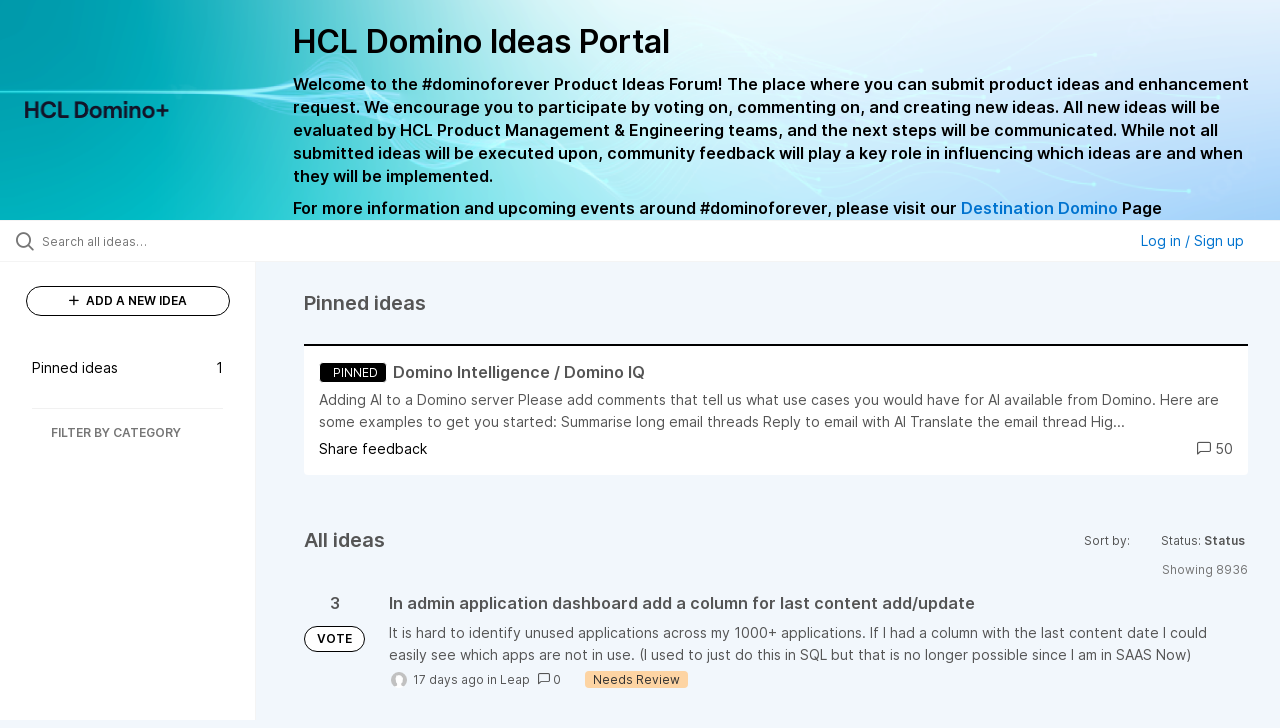

--- FILE ---
content_type: text/html; charset=utf-8
request_url: https://domino-ideas.hcltechsw.com/ideas/?page=5&sort=498&status=6942525005202931653
body_size: 12400
content:
<!DOCTYPE html>
<html lang="en">
  <head>
      <script>
        window.overrideAssetHost = "https://domino-ideas.hcltechsw.com/assets/";
      </script>
    <meta http-equiv="X-UA-Compatible" content="IE=edge" />
    <meta http-equiv="Content-Type" content="text/html charset=UTF-8" />
    <meta name="publishing" content="true">
    <title>HCL Domino Ideas Portal</title>

    <script>
//<![CDATA[

      window.ahaLoaded = false;
      window.isIdeaPortal = true;
      window.portalAssets = {"js":["/assets/runtime-v2-e9a911642944e35e01c1c061adb13dcf.js","/assets/vendor-v2-293da6da4776292faeaa6dd52cfcbc6e.js","/assets/idea_portals_new-v2-8f6fe15451be4f087d88cf850fd1f528.js","/assets/idea_portals_new-v2-1d64fba512af79b64801c7b39ca3005b.css"]};

//]]>
</script>
      <script>
    window.sentryRelease = window.sentryRelease || "f952ed20eb";
  </script>



      <link rel="stylesheet" href="https://domino-ideas.hcltechsw.com/assets/idea_portals_new-v2-1d64fba512af79b64801c7b39ca3005b.css" data-turbolinks-track="true" media="all" />
    <script src="https://domino-ideas.hcltechsw.com/assets/runtime-v2-e9a911642944e35e01c1c061adb13dcf.js" data-turbolinks-track="true"></script>
    <script src="https://domino-ideas.hcltechsw.com/assets/vendor-v2-293da6da4776292faeaa6dd52cfcbc6e.js" data-turbolinks-track="true"></script>
      <script src="https://domino-ideas.hcltechsw.com/assets/idea_portals_new-v2-8f6fe15451be4f087d88cf850fd1f528.js" data-turbolinks-track="true"></script>
    <meta name="csrf-param" content="authenticity_token" />
<meta name="csrf-token" content="3ElV0IQLEMf0slKYCc9in-Zbd4pVhuOe4UIXSAF5yWS3T90i9Ur4-2QmX1rEYdzNQfhIEXNzBMLzyD99WmfcsQ" />
    <meta name="viewport" content="width=device-width, initial-scale=1" />
    <meta name="locale" content="en" />
    <meta name="portal-token" content="ecfb1a6819a4beae12a84bcac82db543" />
    <meta name="idea-portal-id" content="6561890435916323192" />


      <link rel="canonical" href="https://domino-ideas.hcltechsw.com/">
          <link rel="icon" href="https://domino-ideas.hcltechsw.com/portal-favicon.png?1675541798&amp;size=thumb16" />

      <style>
                :root {
          --accent-color: #0073cf;
          --accent-color-05: #0073cf0D;
          --accent-color-15: #0073cf26;
          --accent-color-80: #0073cfCC;
        }

      </style>
  </head>
  <body class="ideas-portal public">
    
    <style>
  .portal-aha-header--full {
   background-image: url("https://www.hcl-software.com/wps/wcm/connect/fa616d39-5f50-48a8-be34-695285aa2145/submit-idea.png?MOD=AJPERES&CACHEID=ROOTWORKSPACE-fa616d39-5f50-48a8-be34-695285aa2145-pv4US17");
   background-size: cover;       /* Ensures full coverage */
   background-repeat: no-repeat; /* Prevent tiling */
   background-position: center;  /* Keeps image centered */
   padding: 1px 0px 0px 0px;
}

.portal-aha-header .titles {
   max-width: 80%;
   padding: 0px 20px 0px 100px;
   color: #000000;
}

.portal-aha-header .title {
   font-size: 2rem;
   font-weight: 700;
   margin: 0px;
   color: #000;
   padding: 20px 0px 10px 0px;
}

.ideas-portal .aha-editor-field-subtitle p {
   color: #000;
   font-size: 15px;
   font-weight: 200;
   line-height: 22px;
   /* padding: 0px 60px; */
   /* padding:0%,40%,0%,0%; */
}

.aha-editor-field .h6-child, 
.aha-editor-field h6, 
.aha-editor-popup .h6-child, 
.aha-editor-popup h6 {
   /* Used for Notices */
   max-width: 100%;
   text-align: center;
   margin: 0px; /* Remove default margin */
   background-color: black;    
   color: #000;
   font-size: 16px;
   font-weight: 800;
   line-height: 20px;
}

.aha-editor-field h6 a {
   /* If notice has hyperlinks, make them white + underlined */
   color: #fff;
   text-decoration-line: underline;
   text-decoration-style: solid;  
}

.column-with-sidebar {
   /* Accent colors updated to match theme */
   --accent-color: #000000;  /* Vote button outline & text, Home button, comments link, Add New Idea button */
   --accent-color-05: #eff0f5; /* Ideas background, topic button background, comment box, idea page background */
   --accent-color-15: #eff0f5; /* Hover over vote button, hover over add comment box */
   --accent-color-80: #2ec0cb; /* Hover over voted button, hover over Add New Idea button */
--accent-color-81: #2ec0cb !important;
}
/*======== update css for button ==========*/
.btn.btn-outline.btn-vote:active, .btn.btn-outline.btn-vote:hover{
background-color: #2ec0cb;
color:#fff;
}
.btn.btn-outline.btn-vote:hover{
color:#fff;
}

.idea-form .btn-primary {
   display: block;
   font-weight: 700;
   outline: none;
   border: 1px solid #000;
   color: #000;
   background-color: #fff;
}
.idea-form .btn-primary:hover{
background-color: #2ec0cb;
color:#fff;
}

.portal-sidebar .add-idea-button {
   background-color: #ffffff;
   color: #000;
   border: 1px solid #000;
}
.portal-sidebar .add-idea-button:hover{
background-color: #2ec0cb !important;
color:#fff;
}


.filters a {
  color: #000;
}

.btn.btn-primary.btn-vote.voted {
    background-color: var(--accent-color);
}
.btn.btn-primary.btn-vote.voted:hover {	
background-color: var(--accent-color-81)  !important;
 color: #fff;
}

</style>

  <div class="skip-to-main-content">
    <a href="#main-content">Skip to Main Content</a>
  </div>


      <header class="portal-aha-header portal-aha-header--full">
        <a class="logo" href="/ideas">
          <img alt="HCL Domino Ideas Portal Logo" src="https://domino-ideas.hcltechsw.com/logo.png?i=1758023558" />
</a>        <div class="titles">
          <div class="title">
            HCL Domino Ideas Portal
          </div>
            <div class="aha-editor-field aha-editor-field-subtitle">
              <p><b style="font-size:16px">Welcome to the #dominoforever Product Ideas Forum! The place where you can submit product ideas and enhancement request. We encourage you to participate by voting on, commenting on, and creating new ideas. All new ideas will be evaluated by HCL Product Management &amp; Engineering teams, and the next steps will be communicated. While not all submitted ideas will be executed upon, community feedback will play a key role in influencing which ideas are and when they will be implemented.</b></p><p><b style="font-size:16px">For more information and upcoming events around #dominoforever, please visit our </b><a href="https://www.hcltechsw.com/wps/portal/hclsw-home/!ut/p/z1/04_Sj9CPykssy0xPLMnMz0vMAfIjo8zi_QO8nQ0MnQ0C3M3CDAwCHT1cDP19DI0tLE31wwkpiAJKG-AAjgZA_VFgJXATLByDXIAmeLpbBvu6GxmYmEIV4DGjIDfCINNRUREA-aS4rg!!/?1dmy&amp;urile=wcm%3apath%3a/wps/wcm/connect/hcl+software+content/products/domino/home"><b style="font-size:16px">Destination Domino</b></a><b style="font-size:16px"> Page</b></p>
            </div>
        </div>
    </header>


  <div class="search-bar">
    <div class="search-bar__search">
  <form class="idea-search-form" action="/ideas/search" accept-charset="UTF-8" method="get">
    <div class="search-field">
      <i class="aha-icon aha-icon-search"></i>
      <input type="text" name="query" id="query" class="search-query" placeholder="Search all ideas…" aria-label="Search all ideas…" />
      <input type="hidden" name="sort" id="sort" value="498" autocomplete="off" />
      
      
      <a class="aha-icon aha-icon-close clear-button hide" aria-label="Clear filter" href="/ideas?sort=498&amp;status=6942525005202931653"></a>
    </div>
</form></div>

<script>
//<![CDATA[

  (function() {
    function setSearchPlaceholderText() {
      if ($(window).width() < 500)
        $('.search-query').attr('placeholder', '');
      else
        $('.search-query').attr('placeholder', ("Search all ideas…"));
    }

    $(window).on('resize', () => {
      setSearchPlaceholderText();
    });

    setSearchPlaceholderText();
  })();

//]]>
</script>
      <div class="signup-link user-menu">
      <a class="login-link dropdown-with-caret" role="button" aria-expanded="false" href="/portal_session/new">
        Log in / Sign up
        <i class="fa-solid fa-sort-down"></i>
</a>

    <div class="login-popover popover portal-user">
      <!-- Alerts in this file are used for the app and portals, they must not use the aha-alert web component -->



<div class="email-popover ">
  <div class="arrow tooltip-arrow"></div>
  <form class="form-horizontal" action="/auth/redirect_to_auth" accept-charset="UTF-8" data-remote="true" method="post"><input type="hidden" name="authenticity_token" value="cX2UG1zVKKooXlzjHu6N8wfRROrpz2Hcib3orw0bQpZNVpb5fkXtr4coN64_ZtCNNae1d-QNacWyAEtvOof83Q" autocomplete="off" />
    <h3>Please enter your email address</h3>
    <div class="control-group">
        <label class="control-label" aria-label="Please enter your email address" for="email"></label>
      <div class="controls">
        <input type="text" name="sessions[email]" id="email" placeholder="Enter email (name@example.com)" autocomplete="off" class="input-block-level" autofocus="autofocus" aria-required="true" />
      </div>
    </div>
    <div class="extra-fields"></div>

    <div class="control-group">
      <div class="controls">
        <input type="submit" name="commit" value="Next" class="btn btn-outline btn-primary pull-left" id="vote" data-disable-with="Sending…" />
      </div>
    </div>
    <div class="clearfix"></div>
</form></div>

    </div>
  </div>

  </div>


<div class="column-with-sidebar">
  <div class="portal-sidebar column-with-sidebar__sidebar" id="portal-sidebar">
    <a class="btn btn-primary add-idea-button" href="/ideas/new">
      <i class="aha-icon aha-icon-plus"></i>
      ADD A NEW IDEA
</a>
        <ul
  class="filters filters--my-filters portal-sidebar__section"
  data-load-counts-url=""
>

    <a class="filter " data-url-param-toggle-name="pinned_ideas" data-url-param-toggle-value="true" data-url-param-toggle-remove="my_ideas,my_votes,my_proxy_votes,proxy_votes,my_subscriptions,my_org_votes,page,organization,created_by,selectro_idea_organization_filter_id,status" rel="nofollow" href="/?pinned_ideas=true&amp;sort=498">
      <div class="filter__inner">
        Pinned ideas
          <span>1</span>
      </div>
</a></ul>



          <div class="filter-separator"></div>
        <div class="collapsable-filter" id="category-filter" data-load-counts-url="/ideas/category_counts?sort=498&amp;status=6942525005202931653" data-filtered-project-ids="[]" data-filtered-category-ids="[]" data-multi-category-filter-enabled="true">
          <div class="filters-title-header">
            <h2 class="filters-title">
              <button class="expand-collapse" aria-expanded="false">
                <i class="fa-solid fa-chevron-right"></i>
                FILTER BY CATEGORY
              </button>
            </h2>
          </div>

          <ul class="portal-sidebar__section categories categories-filters filters hidden">
                
  <li id="project-6714822764604016000" class="category-filter-branch" data-filter-type="project" data-project-ref="ADMIN">
    <a class="filter" data-url-param-toggle-name="project" data-url-param-toggle-value="ADMIN" data-url-param-toggle-remove="page" href="/?category=6616953768848616065%2C6796765169851474170%2C6796187496268753133&amp;project=ADMIN">
      <div class="category-filter-name">
        <i class="category-collapser fa-solid fa-chevron-right category-collapser--empty" tabindex="0" aria-expanded="false"></i>
        <span class="">
          Admin Client
        </span>
      </div>
      <div>
        <i class="aha-icon aha-icon-close hide"></i>
        <span class="count counts count--project"></span>
      </div>
</a>
    <ul class="categories-collapsed">
          <li id="category-7203827830571424726" data-filter-type="category">
  <a class="filter category-filter" data-url-param-toggle-name="category" data-url-param-toggle-value="7203827830571424726" data-url-param-toggle-remove="page" href="/?category=7203827830571424726&amp;project=TRVLR%2CADMIN%2CICSAP">
    <div class="category-filter-name">
      <i class="category-collapser category-filter-branch fa-solid fa-chevron-right category-collapser--empty" tabindex="0" aria-expanded="false"></i>
      <span>
        Documentation 
          <i class="fa-regular fa-circle-question category-hint" data-popover="true" data-content-ref="true"><script type="text/template">
            <p>Suggestions to improve the product documentation﻿</p>
</script></i>      </span>
    </div>

    <div>
      <i class="aha-icon aha-icon-close hide"></i>
      <span class="count category-count"></span>
    </div>
</a>
</li>


    </ul>
  </li>

  <li id="project-6557017438178340166" class="category-filter-branch" data-filter-type="project" data-project-ref="ICSAP">
    <a class="filter" data-url-param-toggle-name="project" data-url-param-toggle-value="ICSAP" data-url-param-toggle-remove="page" href="/?category=6616953768848616065%2C6796765169851474170%2C6796187496268753133&amp;project=ICSAP">
      <div class="category-filter-name">
        <i class="category-collapser fa-solid fa-chevron-right category-collapser--empty" tabindex="0" aria-expanded="false"></i>
        <span class="">
          Connector for SAP Solutions
        </span>
      </div>
      <div>
        <i class="aha-icon aha-icon-close hide"></i>
        <span class="count counts count--project"></span>
      </div>
</a>
    <ul class="categories-collapsed">
          <li id="category-7203828012139079191" data-filter-type="category">
  <a class="filter category-filter" data-url-param-toggle-name="category" data-url-param-toggle-value="7203828012139079191" data-url-param-toggle-remove="page" href="/?category=7203828012139079191&amp;project=TRVLR%2CADMIN%2CICSAP">
    <div class="category-filter-name">
      <i class="category-collapser category-filter-branch fa-solid fa-chevron-right category-collapser--empty" tabindex="0" aria-expanded="false"></i>
      <span>
        Documentation 
          <i class="fa-regular fa-circle-question category-hint" data-popover="true" data-content-ref="true"><script type="text/template">
            <p>Suggestions to improve the product documentation﻿</p>
</script></i>      </span>
    </div>

    <div>
      <i class="aha-icon aha-icon-close hide"></i>
      <span class="count category-count"></span>
    </div>
</a>
</li>


    </ul>
  </li>

  <li id="project-6556267915578943992" class="category-filter-branch" data-filter-type="project" data-project-ref="DOMINO">
    <a class="filter" data-url-param-toggle-name="project" data-url-param-toggle-value="DOMINO" data-url-param-toggle-remove="page" href="/?category=6616953768848616065%2C6796765169851474170%2C6796187496268753133&amp;project=DOMINO">
      <div class="category-filter-name">
        <i class="category-collapser fa-solid fa-chevron-right category-collapser--empty" tabindex="0" aria-expanded="false"></i>
        <span class="">
          Domino
        </span>
      </div>
      <div>
        <i class="aha-icon aha-icon-close hide"></i>
        <span class="count counts count--project"></span>
      </div>
</a>
    <ul class="categories-collapsed">
          <li id="category-6582130325044436243" data-filter-type="category">
  <a class="filter category-filter" data-url-param-toggle-name="category" data-url-param-toggle-value="6582130325044436243" data-url-param-toggle-remove="page" href="/?category=6582130325044436243&amp;project=TRVLR%2CADMIN%2CICSAP">
    <div class="category-filter-name">
      <i class="category-collapser category-filter-branch fa-solid fa-chevron-right category-collapser--empty" tabindex="0" aria-expanded="false"></i>
      <span>
        Administration
          <i class="fa-regular fa-circle-question category-hint" data-popover="true" data-content-ref="true"><script type="text/template">
            <p>Items and ideas all around how to improve Administration</p>
</script></i>      </span>
    </div>

    <div>
      <i class="aha-icon aha-icon-close hide"></i>
      <span class="count category-count"></span>
    </div>
</a>
</li>

  <li id="category-7203826700860869406" data-filter-type="category">
  <a class="filter category-filter" data-url-param-toggle-name="category" data-url-param-toggle-value="7203826700860869406" data-url-param-toggle-remove="page" href="/?category=7203826700860869406&amp;project=TRVLR%2CADMIN%2CICSAP">
    <div class="category-filter-name">
      <i class="category-collapser category-filter-branch fa-solid fa-chevron-right category-collapser--empty" tabindex="0" aria-expanded="false"></i>
      <span>
        Documentation 
          <i class="fa-regular fa-circle-question category-hint" data-popover="true" data-content-ref="true"><script type="text/template">
            <p>Suggestions to improve the product documentation. </p>
</script></i>      </span>
    </div>

    <div>
      <i class="aha-icon aha-icon-close hide"></i>
      <span class="count category-count"></span>
    </div>
</a>
</li>

  <li id="category-7203826503757265398" data-filter-type="category">
  <a class="filter category-filter" data-url-param-toggle-name="category" data-url-param-toggle-value="7203826503757265398" data-url-param-toggle-remove="page" href="/?category=7203826503757265398&amp;project=TRVLR%2CADMIN%2CICSAP">
    <div class="category-filter-name">
      <i class="category-collapser category-filter-branch fa-solid fa-chevron-right category-collapser--empty" tabindex="0" aria-expanded="false"></i>
      <span>
        General
          <i class="fa-regular fa-circle-question category-hint" data-popover="true" data-content-ref="true"><script type="text/template">
            <p>General Ideas pertaining to the whole Domino Portfolio</p>
</script></i>      </span>
    </div>

    <div>
      <i class="aha-icon aha-icon-close hide"></i>
      <span class="count category-count"></span>
    </div>
</a>
</li>

  <li id="category-6582130766356195561" data-filter-type="category">
  <a class="filter category-filter" data-url-param-toggle-name="category" data-url-param-toggle-value="6582130766356195561" data-url-param-toggle-remove="page" href="/?category=6582130766356195561&amp;project=TRVLR%2CADMIN%2CICSAP">
    <div class="category-filter-name">
      <i class="category-collapser category-filter-branch fa-solid fa-chevron-right category-collapser--empty" tabindex="0" aria-expanded="false"></i>
      <span>
        Integration
          <i class="fa-regular fa-circle-question category-hint" data-popover="true" data-content-ref="true"><script type="text/template">
            <p>Ideas all around Integrations with other products and offerings</p>
</script></i>      </span>
    </div>

    <div>
      <i class="aha-icon aha-icon-close hide"></i>
      <span class="count category-count"></span>
    </div>
</a>
</li>

  <li id="category-6582130463868529947" data-filter-type="category">
  <a class="filter category-filter" data-url-param-toggle-name="category" data-url-param-toggle-value="6582130463868529947" data-url-param-toggle-remove="page" href="/?category=6582130463868529947&amp;project=TRVLR%2CADMIN%2CICSAP">
    <div class="category-filter-name">
      <i class="category-collapser category-filter-branch fa-solid fa-chevron-right category-collapser--empty" tabindex="0" aria-expanded="false"></i>
      <span>
        Reporting &amp; Analytics
          <i class="fa-regular fa-circle-question category-hint" data-popover="true" data-content-ref="true"><script type="text/template">
            <p>Ideas all around how to improve Reporting &amp; Analytics.</p>
</script></i>      </span>
    </div>

    <div>
      <i class="aha-icon aha-icon-close hide"></i>
      <span class="count category-count"></span>
    </div>
</a>
</li>

  <li id="category-6579661392901209208" data-filter-type="category">
  <a class="filter category-filter" data-url-param-toggle-name="category" data-url-param-toggle-value="6579661392901209208" data-url-param-toggle-remove="page" href="/?category=6579661392901209208&amp;project=TRVLR%2CADMIN%2CICSAP">
    <div class="category-filter-name">
      <i class="category-collapser category-filter-branch fa-solid fa-chevron-right category-collapser--empty" tabindex="0" aria-expanded="false"></i>
      <span>
        Security
      </span>
    </div>

    <div>
      <i class="aha-icon aha-icon-close hide"></i>
      <span class="count category-count"></span>
    </div>
</a>
</li>

  <li id="category-6579661335219585727" data-filter-type="category">
  <a class="filter category-filter" data-url-param-toggle-name="category" data-url-param-toggle-value="6579661335219585727" data-url-param-toggle-remove="page" href="/?category=6579661335219585727&amp;project=TRVLR%2CADMIN%2CICSAP">
    <div class="category-filter-name">
      <i class="category-collapser category-filter-branch fa-solid fa-chevron-right category-collapser--empty" tabindex="0" aria-expanded="false"></i>
      <span>
        Templates
      </span>
    </div>

    <div>
      <i class="aha-icon aha-icon-close hide"></i>
      <span class="count category-count"></span>
    </div>
</a>
</li>


    </ul>
  </li>

  <li id="project-6564338493585049408" class="category-filter-branch" data-filter-type="project" data-project-ref="DDXP">
    <a class="filter" data-url-param-toggle-name="project" data-url-param-toggle-value="DDXP" data-url-param-toggle-remove="page" href="/?category=6616953768848616065%2C6796765169851474170%2C6796187496268753133&amp;project=DDXP">
      <div class="category-filter-name">
        <i class="category-collapser fa-solid fa-chevron-right category-collapser--empty" tabindex="0" aria-expanded="false"></i>
        <span class="">
          Domino Designer
        </span>
      </div>
      <div>
        <i class="aha-icon aha-icon-close hide"></i>
        <span class="count counts count--project"></span>
      </div>
</a>
    <ul class="categories-collapsed">
          <li id="category-6616955477042038128" data-filter-type="category">
  <a class="filter category-filter" data-url-param-toggle-name="category" data-url-param-toggle-value="6616955477042038128" data-url-param-toggle-remove="page" href="/?category=6616955477042038128&amp;project=TRVLR%2CADMIN%2CICSAP">
    <div class="category-filter-name">
      <i class="category-collapser category-filter-branch fa-solid fa-chevron-right category-collapser--empty" tabindex="0" aria-expanded="false"></i>
      <span>
        Debugger
      </span>
    </div>

    <div>
      <i class="aha-icon aha-icon-close hide"></i>
      <span class="count category-count"></span>
    </div>
</a>
</li>

  <li id="category-7203827882680672634" data-filter-type="category">
  <a class="filter category-filter" data-url-param-toggle-name="category" data-url-param-toggle-value="7203827882680672634" data-url-param-toggle-remove="page" href="/?category=7203827882680672634&amp;project=TRVLR%2CADMIN%2CICSAP">
    <div class="category-filter-name">
      <i class="category-collapser category-filter-branch fa-solid fa-chevron-right category-collapser--empty" tabindex="0" aria-expanded="false"></i>
      <span>
        Documentation 
          <i class="fa-regular fa-circle-question category-hint" data-popover="true" data-content-ref="true"><script type="text/template">
            <p>Suggestions to improve the product documentation﻿</p>
</script></i>      </span>
    </div>

    <div>
      <i class="aha-icon aha-icon-close hide"></i>
      <span class="count category-count"></span>
    </div>
</a>
</li>

  <li id="category-6616955159552114220" data-filter-type="category">
  <a class="filter category-filter" data-url-param-toggle-name="category" data-url-param-toggle-value="6616955159552114220" data-url-param-toggle-remove="page" href="/?category=6616955159552114220&amp;project=TRVLR%2CADMIN%2CICSAP">
    <div class="category-filter-name">
      <i class="category-collapser category-filter-branch fa-solid fa-chevron-right category-collapser--empty" tabindex="0" aria-expanded="false"></i>
      <span>
        @Formulas
      </span>
    </div>

    <div>
      <i class="aha-icon aha-icon-close hide"></i>
      <span class="count category-count"></span>
    </div>
</a>
</li>

  <li id="category-6616955496695178399" data-filter-type="category">
  <a class="filter category-filter" data-url-param-toggle-name="category" data-url-param-toggle-value="6616955496695178399" data-url-param-toggle-remove="page" href="/?category=6616955496695178399&amp;project=TRVLR%2CADMIN%2CICSAP">
    <div class="category-filter-name">
      <i class="category-collapser category-filter-branch fa-solid fa-chevron-right category-collapser--empty" tabindex="0" aria-expanded="false"></i>
      <span>
        Java
      </span>
    </div>

    <div>
      <i class="aha-icon aha-icon-close hide"></i>
      <span class="count category-count"></span>
    </div>
</a>
</li>

  <li id="category-6616953768848616065" data-filter-type="category">
  <a class="filter category-filter" data-url-param-toggle-name="category" data-url-param-toggle-value="6616953768848616065" data-url-param-toggle-remove="page" href="/?category=6616953768848616065&amp;project=TRVLR%2CADMIN%2CICSAP">
    <div class="category-filter-name">
      <i class="category-collapser category-filter-branch fa-solid fa-chevron-right category-collapser--empty" tabindex="0" aria-expanded="false"></i>
      <span>
        LotusScript
      </span>
    </div>

    <div>
      <i class="aha-icon aha-icon-close hide"></i>
      <span class="count category-count"></span>
    </div>
</a>
</li>

  <li id="category-7150304828495240391" data-filter-type="category">
  <a class="filter category-filter" data-url-param-toggle-name="category" data-url-param-toggle-value="7150304828495240391" data-url-param-toggle-remove="page" href="/?category=7150304828495240391&amp;project=TRVLR%2CADMIN%2CICSAP">
    <div class="category-filter-name">
      <i class="category-collapser category-filter-branch fa-solid fa-chevron-right category-collapser--empty" tabindex="0" aria-expanded="false"></i>
      <span>
        ReStyle
      </span>
    </div>

    <div>
      <i class="aha-icon aha-icon-close hide"></i>
      <span class="count category-count"></span>
    </div>
</a>
</li>

  <li id="category-6616955198313004426" data-filter-type="category">
  <a class="filter category-filter" data-url-param-toggle-name="category" data-url-param-toggle-value="6616955198313004426" data-url-param-toggle-remove="page" href="/?category=6616955198313004426&amp;project=TRVLR%2CADMIN%2CICSAP">
    <div class="category-filter-name">
      <i class="category-collapser category-filter-branch fa-solid fa-chevron-right category-collapser--empty" tabindex="0" aria-expanded="false"></i>
      <span>
        Views
      </span>
    </div>

    <div>
      <i class="aha-icon aha-icon-close hide"></i>
      <span class="count category-count"></span>
    </div>
</a>
</li>

  <li id="category-6616953814655988502" data-filter-type="category">
  <a class="filter category-filter" data-url-param-toggle-name="category" data-url-param-toggle-value="6616953814655988502" data-url-param-toggle-remove="page" href="/?category=6616953814655988502&amp;project=TRVLR%2CADMIN%2CICSAP">
    <div class="category-filter-name">
      <i class="category-collapser category-filter-branch fa-solid fa-chevron-right category-collapser--empty" tabindex="0" aria-expanded="false"></i>
      <span>
        XPages
      </span>
    </div>

    <div>
      <i class="aha-icon aha-icon-close hide"></i>
      <span class="count category-count"></span>
    </div>
</a>
</li>


    </ul>
  </li>

  <li id="project-6557016518213109257" class="category-filter-branch" data-filter-type="project" data-project-ref="IEI">
    <a class="filter" data-url-param-toggle-name="project" data-url-param-toggle-value="IEI" data-url-param-toggle-remove="page" href="/?category=6616953768848616065%2C6796765169851474170%2C6796187496268753133&amp;project=IEI">
      <div class="category-filter-name">
        <i class="category-collapser fa-solid fa-chevron-right category-collapser--empty" tabindex="0" aria-expanded="false"></i>
        <span class="">
          Enterprise Integrator
        </span>
      </div>
      <div>
        <i class="aha-icon aha-icon-close hide"></i>
        <span class="count counts count--project"></span>
      </div>
</a>
    <ul class="categories-collapsed">
          <li id="category-7203827973124027128" data-filter-type="category">
  <a class="filter category-filter" data-url-param-toggle-name="category" data-url-param-toggle-value="7203827973124027128" data-url-param-toggle-remove="page" href="/?category=7203827973124027128&amp;project=TRVLR%2CADMIN%2CICSAP">
    <div class="category-filter-name">
      <i class="category-collapser category-filter-branch fa-solid fa-chevron-right category-collapser--empty" tabindex="0" aria-expanded="false"></i>
      <span>
        Documentation 
          <i class="fa-regular fa-circle-question category-hint" data-popover="true" data-content-ref="true"><script type="text/template">
            <p>Suggestions to improve the product documentation﻿</p>
</script></i>      </span>
    </div>

    <div>
      <i class="aha-icon aha-icon-close hide"></i>
      <span class="count category-count"></span>
    </div>
</a>
</li>


    </ul>
  </li>

  <li id="project-6769574108953005844" class="category-filter-branch" data-filter-type="project" data-project-ref="HCLLEAP">
    <a class="filter" data-url-param-toggle-name="project" data-url-param-toggle-value="HCLLEAP" data-url-param-toggle-remove="page" href="/?category=6616953768848616065%2C6796765169851474170%2C6796187496268753133&amp;project=HCLLEAP">
      <div class="category-filter-name">
        <i class="category-collapser fa-solid fa-chevron-right category-collapser--empty" tabindex="0" aria-expanded="false"></i>
        <span class="">
          Leap
        </span>
      </div>
      <div>
        <i class="aha-icon aha-icon-close hide"></i>
        <span class="count counts count--project"></span>
      </div>
</a>
    <ul class="categories-collapsed">
          <li id="category-7203828189619892150" data-filter-type="category">
  <a class="filter category-filter" data-url-param-toggle-name="category" data-url-param-toggle-value="7203828189619892150" data-url-param-toggle-remove="page" href="/?category=7203828189619892150&amp;project=TRVLR%2CADMIN%2CICSAP">
    <div class="category-filter-name">
      <i class="category-collapser category-filter-branch fa-solid fa-chevron-right category-collapser--empty" tabindex="0" aria-expanded="false"></i>
      <span>
        Documentation 
          <i class="fa-regular fa-circle-question category-hint" data-popover="true" data-content-ref="true"><script type="text/template">
            <p>Suggestions to improve the product documentation﻿</p>
</script></i>      </span>
    </div>

    <div>
      <i class="aha-icon aha-icon-close hide"></i>
      <span class="count category-count"></span>
    </div>
</a>
</li>


    </ul>
  </li>

  <li id="project-6564337312295031363" class="category-filter-branch" data-filter-type="project" data-project-ref="DMA">
    <a class="filter" data-url-param-toggle-name="project" data-url-param-toggle-value="DMA" data-url-param-toggle-remove="page" href="/?category=6616953768848616065%2C6796765169851474170%2C6796187496268753133&amp;project=DMA">
      <div class="category-filter-name">
        <i class="category-collapser fa-solid fa-chevron-right category-collapser--empty" tabindex="0" aria-expanded="false"></i>
        <span class="">
          Nomad
        </span>
      </div>
      <div>
        <i class="aha-icon aha-icon-close hide"></i>
        <span class="count counts count--project"></span>
      </div>
</a>
    <ul class="categories-collapsed">
          <li id="category-7203827790527505248" data-filter-type="category">
  <a class="filter category-filter" data-url-param-toggle-name="category" data-url-param-toggle-value="7203827790527505248" data-url-param-toggle-remove="page" href="/?category=7203827790527505248&amp;project=TRVLR%2CADMIN%2CICSAP">
    <div class="category-filter-name">
      <i class="category-collapser category-filter-branch fa-solid fa-chevron-right category-collapser--empty" tabindex="0" aria-expanded="false"></i>
      <span>
        Documentation 
          <i class="fa-regular fa-circle-question category-hint" data-popover="true" data-content-ref="true"><script type="text/template">
            <p>Suggestions to improve the product documentation﻿</p>
</script></i>      </span>
    </div>

    <div>
      <i class="aha-icon aha-icon-close hide"></i>
      <span class="count category-count"></span>
    </div>
</a>
</li>

  <li id="category-6796187462119854301" data-filter-type="category">
  <a class="filter category-filter" data-url-param-toggle-name="category" data-url-param-toggle-value="6796187462119854301" data-url-param-toggle-remove="page" href="/?category=6796187462119854301&amp;project=TRVLR%2CADMIN%2CICSAP">
    <div class="category-filter-name">
      <i class="category-collapser category-filter-branch fa-solid fa-chevron-right category-collapser--empty" tabindex="0" aria-expanded="false"></i>
      <span>
        Nomad (Android)
      </span>
    </div>

    <div>
      <i class="aha-icon aha-icon-close hide"></i>
      <span class="count category-count"></span>
    </div>
</a>
</li>

  <li id="category-6796187496268753133" data-filter-type="category">
  <a class="filter category-filter" data-url-param-toggle-name="category" data-url-param-toggle-value="6796187496268753133" data-url-param-toggle-remove="page" href="/?category=6796187496268753133&amp;project=TRVLR%2CADMIN%2CICSAP">
    <div class="category-filter-name">
      <i class="category-collapser category-filter-branch fa-solid fa-chevron-right category-collapser--empty" tabindex="0" aria-expanded="false"></i>
      <span>
        Nomad (iOS)
      </span>
    </div>

    <div>
      <i class="aha-icon aha-icon-close hide"></i>
      <span class="count category-count"></span>
    </div>
</a>
</li>

  <li id="category-6798221507829953637" data-filter-type="category">
  <a class="filter category-filter" data-url-param-toggle-name="category" data-url-param-toggle-value="6798221507829953637" data-url-param-toggle-remove="page" href="/?category=6798221507829953637&amp;project=TRVLR%2CADMIN%2CICSAP">
    <div class="category-filter-name">
      <i class="category-collapser category-filter-branch fa-solid fa-chevron-right category-collapser--empty" tabindex="0" aria-expanded="false"></i>
      <span>
        Nomad (Web)
      </span>
    </div>

    <div>
      <i class="aha-icon aha-icon-close hide"></i>
      <span class="count category-count"></span>
    </div>
</a>
</li>


    </ul>
  </li>

  <li id="project-6557011330699694077" class="category-filter-branch" data-filter-type="project" data-project-ref="NTS">
    <a class="filter" data-url-param-toggle-name="project" data-url-param-toggle-value="NTS" data-url-param-toggle-remove="page" href="/?category=6616953768848616065%2C6796765169851474170%2C6796187496268753133&amp;project=NTS">
      <div class="category-filter-name">
        <i class="category-collapser fa-solid fa-chevron-right category-collapser--empty" tabindex="0" aria-expanded="false"></i>
        <span class="">
          Notes
        </span>
      </div>
      <div>
        <i class="aha-icon aha-icon-close hide"></i>
        <span class="count counts count--project"></span>
      </div>
</a>
    <ul class="categories-collapsed">
          <li id="category-7203827499742308444" data-filter-type="category">
  <a class="filter category-filter" data-url-param-toggle-name="category" data-url-param-toggle-value="7203827499742308444" data-url-param-toggle-remove="page" href="/?category=7203827499742308444&amp;project=TRVLR%2CADMIN%2CICSAP">
    <div class="category-filter-name">
      <i class="category-collapser category-filter-branch fa-solid fa-chevron-right category-collapser--empty" tabindex="0" aria-expanded="false"></i>
      <span>
        Documentation 
          <i class="fa-regular fa-circle-question category-hint" data-popover="true" data-content-ref="true"><script type="text/template">
            <p>Suggestions to improve the product documentation. </p>
</script></i>      </span>
    </div>

    <div>
      <i class="aha-icon aha-icon-close hide"></i>
      <span class="count category-count"></span>
    </div>
</a>
</li>


    </ul>
  </li>

  <li id="project-6717348506987999767" class="category-filter-branch" data-filter-type="project" data-project-ref="SFLX">
    <a class="filter" data-url-param-toggle-name="project" data-url-param-toggle-value="SFLX" data-url-param-toggle-remove="page" href="/?category=6616953768848616065%2C6796765169851474170%2C6796187496268753133&amp;project=SFLX">
      <div class="category-filter-name">
        <i class="category-collapser fa-solid fa-chevron-right category-collapser--empty" tabindex="0" aria-expanded="false"></i>
        <span class="">
          SafeLinx
        </span>
      </div>
      <div>
        <i class="aha-icon aha-icon-close hide"></i>
        <span class="count counts count--project"></span>
      </div>
</a>
    <ul class="categories-collapsed">
          <li id="category-7203828092868017066" data-filter-type="category">
  <a class="filter category-filter" data-url-param-toggle-name="category" data-url-param-toggle-value="7203828092868017066" data-url-param-toggle-remove="page" href="/?category=7203828092868017066&amp;project=TRVLR%2CADMIN%2CICSAP">
    <div class="category-filter-name">
      <i class="category-collapser category-filter-branch fa-solid fa-chevron-right category-collapser--empty" tabindex="0" aria-expanded="false"></i>
      <span>
        Documentation 
          <i class="fa-regular fa-circle-question category-hint" data-popover="true" data-content-ref="true"><script type="text/template">
            <p>Suggestions to improve the product documentation﻿</p>
</script></i>      </span>
    </div>

    <div>
      <i class="aha-icon aha-icon-close hide"></i>
      <span class="count category-count"></span>
    </div>
</a>
</li>


    </ul>
  </li>

  <li id="project-6557018432297133038" class="category-filter-branch" data-filter-type="project" data-project-ref="STC">
    <a class="filter" data-url-param-toggle-name="project" data-url-param-toggle-value="STC" data-url-param-toggle-remove="page" href="/?category=6616953768848616065%2C6796765169851474170%2C6796187496268753133&amp;project=STC">
      <div class="category-filter-name">
        <i class="category-collapser fa-solid fa-chevron-right category-collapser--empty" tabindex="0" aria-expanded="false"></i>
        <span class="">
          Sametime
        </span>
      </div>
      <div>
        <i class="aha-icon aha-icon-close hide"></i>
        <span class="count counts count--project"></span>
      </div>
</a>
    <ul class="categories-collapsed">
          <li id="category-6778565780541099854" data-filter-type="category">
  <a class="filter category-filter" data-url-param-toggle-name="category" data-url-param-toggle-value="6778565780541099854" data-url-param-toggle-remove="page" href="/?category=6778565780541099854&amp;project=TRVLR%2CADMIN%2CICSAP">
    <div class="category-filter-name">
      <i class="category-collapser category-filter-branch fa-solid fa-chevron-right category-collapser--empty" tabindex="0" aria-expanded="false"></i>
      <span>
        Chat
      </span>
    </div>

    <div>
      <i class="aha-icon aha-icon-close hide"></i>
      <span class="count category-count"></span>
    </div>
</a>
</li>

  <li id="category-7203828131040046262" data-filter-type="category">
  <a class="filter category-filter" data-url-param-toggle-name="category" data-url-param-toggle-value="7203828131040046262" data-url-param-toggle-remove="page" href="/?category=7203828131040046262&amp;project=TRVLR%2CADMIN%2CICSAP">
    <div class="category-filter-name">
      <i class="category-collapser category-filter-branch fa-solid fa-chevron-right category-collapser--empty" tabindex="0" aria-expanded="false"></i>
      <span>
        Documentation 
          <i class="fa-regular fa-circle-question category-hint" data-popover="true" data-content-ref="true"><script type="text/template">
            <p>Suggestions to improve the product documentation﻿</p>
</script></i>      </span>
    </div>

    <div>
      <i class="aha-icon aha-icon-close hide"></i>
      <span class="count category-count"></span>
    </div>
</a>
</li>

  <li id="category-6778565817639894219" data-filter-type="category">
  <a class="filter category-filter" data-url-param-toggle-name="category" data-url-param-toggle-value="6778565817639894219" data-url-param-toggle-remove="page" href="/?category=6778565817639894219&amp;project=TRVLR%2CADMIN%2CICSAP">
    <div class="category-filter-name">
      <i class="category-collapser category-filter-branch fa-solid fa-chevron-right category-collapser--empty" tabindex="0" aria-expanded="false"></i>
      <span>
        Meetings
      </span>
    </div>

    <div>
      <i class="aha-icon aha-icon-close hide"></i>
      <span class="count category-count"></span>
    </div>
</a>
</li>

  <li id="category-6778875949420242056" data-filter-type="category">
  <a class="filter category-filter" data-url-param-toggle-name="category" data-url-param-toggle-value="6778875949420242056" data-url-param-toggle-remove="page" href="/?category=6778875949420242056&amp;project=TRVLR%2CADMIN%2CICSAP">
    <div class="category-filter-name">
      <i class="category-collapser category-filter-branch fa-solid fa-chevron-right category-collapser--empty" tabindex="0" aria-expanded="false"></i>
      <span>
        Mobile (Android)
      </span>
    </div>

    <div>
      <i class="aha-icon aha-icon-close hide"></i>
      <span class="count category-count"></span>
    </div>
</a>
</li>

  <li id="category-6778875909466594401" data-filter-type="category">
  <a class="filter category-filter" data-url-param-toggle-name="category" data-url-param-toggle-value="6778875909466594401" data-url-param-toggle-remove="page" href="/?category=6778875909466594401&amp;project=TRVLR%2CADMIN%2CICSAP">
    <div class="category-filter-name">
      <i class="category-collapser category-filter-branch fa-solid fa-chevron-right category-collapser--empty" tabindex="0" aria-expanded="false"></i>
      <span>
        Mobile (iOS)
      </span>
    </div>

    <div>
      <i class="aha-icon aha-icon-close hide"></i>
      <span class="count category-count"></span>
    </div>
</a>
</li>


    </ul>
  </li>

  <li id="project-6557015332700529510" class="category-filter-branch" data-filter-type="project" data-project-ref="TRVLR">
    <a class="filter" data-url-param-toggle-name="project" data-url-param-toggle-value="TRVLR" data-url-param-toggle-remove="page" href="/?category=6616953768848616065%2C6796765169851474170%2C6796187496268753133&amp;project=TRVLR">
      <div class="category-filter-name">
        <i class="category-collapser fa-solid fa-chevron-right category-collapser--empty" tabindex="0" aria-expanded="false"></i>
        <span class="">
          Traveler
        </span>
      </div>
      <div>
        <i class="aha-icon aha-icon-close hide"></i>
        <span class="count counts count--project"></span>
      </div>
</a>
    <ul class="categories-collapsed">
          <li id="category-7203827709248026215" data-filter-type="category">
  <a class="filter category-filter" data-url-param-toggle-name="category" data-url-param-toggle-value="7203827709248026215" data-url-param-toggle-remove="page" href="/?category=7203827709248026215&amp;project=TRVLR%2CADMIN%2CICSAP">
    <div class="category-filter-name">
      <i class="category-collapser category-filter-branch fa-solid fa-chevron-right category-collapser--empty" tabindex="0" aria-expanded="false"></i>
      <span>
        Documentation 
          <i class="fa-regular fa-circle-question category-hint" data-popover="true" data-content-ref="true"><script type="text/template">
            <p>Suggestions to improve the product documentation﻿</p>
</script></i>      </span>
    </div>

    <div>
      <i class="aha-icon aha-icon-close hide"></i>
      <span class="count category-count"></span>
    </div>
</a>
</li>


    </ul>
  </li>

  <li id="project-6557015654959040037" class="category-filter-branch" data-filter-type="project" data-project-ref="HTMO">
    <a class="filter" data-url-param-toggle-name="project" data-url-param-toggle-value="HTMO" data-url-param-toggle-remove="page" href="/?category=6616953768848616065%2C6796765169851474170%2C6796187496268753133&amp;project=HTMO">
      <div class="category-filter-name">
        <i class="category-collapser fa-solid fa-chevron-right category-collapser--empty" tabindex="0" aria-expanded="false"></i>
        <span class="">
          Traveler for Microsoft Outlook-HTMO
        </span>
      </div>
      <div>
        <i class="aha-icon aha-icon-close hide"></i>
        <span class="count counts count--project"></span>
      </div>
</a>
    <ul class="categories-collapsed">
          <li id="category-7203827750012226569" data-filter-type="category">
  <a class="filter category-filter" data-url-param-toggle-name="category" data-url-param-toggle-value="7203827750012226569" data-url-param-toggle-remove="page" href="/?category=7203827750012226569&amp;project=TRVLR%2CADMIN%2CICSAP">
    <div class="category-filter-name">
      <i class="category-collapser category-filter-branch fa-solid fa-chevron-right category-collapser--empty" tabindex="0" aria-expanded="false"></i>
      <span>
        Documentation 
          <i class="fa-regular fa-circle-question category-hint" data-popover="true" data-content-ref="true"><script type="text/template">
            <p>Suggestions to improve the product documentation﻿</p>
</script></i>      </span>
    </div>

    <div>
      <i class="aha-icon aha-icon-close hide"></i>
      <span class="count category-count"></span>
    </div>
</a>
</li>


    </ul>
  </li>

  <li id="project-6560562038527594741" class="category-filter-branch" data-filter-type="project" data-project-ref="VRSOP">
    <a class="filter" data-url-param-toggle-name="project" data-url-param-toggle-value="VRSOP" data-url-param-toggle-remove="page" href="/?category=6616953768848616065%2C6796765169851474170%2C6796187496268753133&amp;project=VRSOP">
      <div class="category-filter-name">
        <i class="category-collapser fa-solid fa-chevron-right category-collapser--empty" tabindex="0" aria-expanded="false"></i>
        <span class="">
          Verse
        </span>
      </div>
      <div>
        <i class="aha-icon aha-icon-close hide"></i>
        <span class="count counts count--project"></span>
      </div>
</a>
    <ul class="categories-collapsed">
          <li id="category-7203827628585216773" data-filter-type="category">
  <a class="filter category-filter" data-url-param-toggle-name="category" data-url-param-toggle-value="7203827628585216773" data-url-param-toggle-remove="page" href="/?category=7203827628585216773&amp;project=TRVLR%2CADMIN%2CICSAP">
    <div class="category-filter-name">
      <i class="category-collapser category-filter-branch fa-solid fa-chevron-right category-collapser--empty" tabindex="0" aria-expanded="false"></i>
      <span>
        Documentation 
          <i class="fa-regular fa-circle-question category-hint" data-popover="true" data-content-ref="true"><script type="text/template">
            <p>Suggestions to improve the product documentation﻿</p>
</script></i>      </span>
    </div>

    <div>
      <i class="aha-icon aha-icon-close hide"></i>
      <span class="count category-count"></span>
    </div>
</a>
</li>

  <li id="category-6796027481327366598" data-filter-type="category">
  <a class="filter category-filter" data-url-param-toggle-name="category" data-url-param-toggle-value="6796027481327366598" data-url-param-toggle-remove="page" href="/?category=6796027481327366598&amp;project=TRVLR%2CADMIN%2CICSAP">
    <div class="category-filter-name">
      <i class="category-collapser category-filter-branch fa-solid fa-chevron-right category-collapser--empty" tabindex="0" aria-expanded="false"></i>
      <span>
        Mobile (Android)
      </span>
    </div>

    <div>
      <i class="aha-icon aha-icon-close hide"></i>
      <span class="count category-count"></span>
    </div>
</a>
</li>

  <li id="category-6796027529735209859" data-filter-type="category">
  <a class="filter category-filter" data-url-param-toggle-name="category" data-url-param-toggle-value="6796027529735209859" data-url-param-toggle-remove="page" href="/?category=6796027529735209859&amp;project=TRVLR%2CADMIN%2CICSAP">
    <div class="category-filter-name">
      <i class="category-collapser category-filter-branch fa-solid fa-chevron-right category-collapser--empty" tabindex="0" aria-expanded="false"></i>
      <span>
        Mobile (iOS)
      </span>
    </div>

    <div>
      <i class="aha-icon aha-icon-close hide"></i>
      <span class="count category-count"></span>
    </div>
</a>
</li>

  <li id="category-6796765169851474170" data-filter-type="category">
  <a class="filter category-filter" data-url-param-toggle-name="category" data-url-param-toggle-value="6796765169851474170" data-url-param-toggle-remove="page" href="/?category=6796765169851474170&amp;project=TRVLR%2CADMIN%2CICSAP">
    <div class="category-filter-name">
      <i class="category-collapser category-filter-branch fa-solid fa-chevron-right category-collapser--empty" tabindex="0" aria-expanded="false"></i>
      <span>
        Verse on Premises
      </span>
    </div>

    <div>
      <i class="aha-icon aha-icon-close hide"></i>
      <span class="count category-count"></span>
    </div>
</a>
</li>


    </ul>
  </li>

          </ul>
</div>  </div>

  <div class="column-with-sidebar__column">
    <div class="idea-flash idea-flash--index-view">
      <!-- Alerts in this file are used for the app and portals, they must not use the aha-alert web component -->

    </div>

    <div id="main-content" aria-label="Main content"></div>

      <section class="list-ideas pinned-ideas">
  <header class="main-header">
    <h1>
      Pinned ideas
    </h1>
    <span class="pull-right">
    </span>
  </header>

  <div class="idea-cards">
        <div class="idea-card">
  <a href="/ideas/DOMINO-I-2797" aria-labelledby="DOMINO-I-2797"></a>
  <div class="idea-card__heading">
    <span class="status-pill">
      <i class="fa fa-lightbulb-on"></i>
      <span>
        PINNED
      </span>
    </span>
    <span class="idea-card__name idea-card__link idea-card__link--uncolored">
      Domino Intelligence / Domino IQ
    </span>
  </div>
  <div class="idea-card__description">
      Adding AI to a Domino server Please add comments that tell us what use cases you would have for AI available from Domino. Here are some examples to get you started: Summarise long email threads Reply to email with AI Translate the email thread Hig...
  </div>
  <div class="idea-card__footer">
    <span class="idea-card__link idea-card__link--undecorated">
      Share feedback
    </span>
    <span class="pull-right">
      <i class="aha-icon aha-icon-chat"></i>
      50
    </span>
  </div>
</div>

  </div>
</section>


      <section class="list-ideas">
        <header class="main-header">
          <h1>All ideas</h1>

          <div class="header-filters">

            <div class="header-filter dropdown header-filter--sort">
              <span class="dropdown-toggle dropdown-with-caret" data-toggle="dropdown" aria-haspopup="true" aria-expanded="false">
                Sort by:
                <span class="header-filter__selection">
                  
                  <i class="fa-solid fa-sort-down"></i>
                </span>
              </span>
              <ul class="dropdown-menu pull-right">
                  <li class="">
                    <a data-url-param-toggle-name="sort" data-url-param-toggle-value="recent" data-url-param-toggle-remove="page" rel="nofollow" href="/?sort=recent&amp;status=6942525005202931653">Recent</a>
                  </li>
                  <li class="">
                    <a data-url-param-toggle-name="sort" data-url-param-toggle-value="trending" data-url-param-toggle-remove="page" rel="nofollow" href="/?sort=trending&amp;status=6942525005202931653">Trending</a>
                  </li>
                  <li class="">
                    <a data-url-param-toggle-name="sort" data-url-param-toggle-value="popular" data-url-param-toggle-remove="page" rel="nofollow" href="/?sort=popular&amp;status=6942525005202931653">Popular</a>
                  </li>
              </ul>
            </div>

              <div class="workflow-status-filter header-filter dropdown-with-caret dropdown">
                <span class="dropdown-toggle" data-toggle="dropdown" aria-haspopup="true" aria-expanded="false">
                    Status:
                  <span class="header-filter__selection">
                      Status
                    <i class="fa-solid fa-sort-down"></i>
                  </span>
                </span>
                <ul class="dropdown-menu pull-right" data-dropdown-url="/ideas/status_dropdown_menu?sort=498&amp;status=6942525005202931653"></ul>
              </div>
          </div>
        </header>

        <div class="ideas-showing-count">
            Showing 8936
        </div>


        <div style="display: table;" class="ideas">
                
<div id="7594966330043574343" class="idea ideas__row">
  <div class="ideas__cell">
    
<div class="idea-endorsement" id="idea-7594966330043574343-endorsement">
      <span class="vote-count">
          3

      </span>
      <a data-disable="true" data-count="1" data-remote="true" rel="nofollow" data-method="post" href="/ideas/HCLLEAP-I-386/idea_endorsements?idea_ids%5B%5D=7594966330043574343&amp;idea_ids%5B%5D=7594322748151881923&amp;idea_ids%5B%5D=7428149830596294348&amp;idea_ids%5B%5D=6578717786309494739&amp;idea_ids%5B%5D=6578685318669824585&amp;idea_ids%5B%5D=7557296749519137473&amp;idea_ids%5B%5D=7559566456146402200&amp;idea_ids%5B%5D=6578184291664128631&amp;idea_ids%5B%5D=6578709317445704517&amp;idea_ids%5B%5D=7579167454488138291">
        <span class="btn btn-primary btn-outline btn-vote vote-status">
          VOTE
        </span>
</a>  <div class="popover vote-popover portal-user"></div>
</div>

  </div>
  <div class="ideas__cell">
    <div class="idea-details" style="position: relative">
      <a class="idea-link" href="/ideas/HCLLEAP-I-386" aria-labelledby="HCLLEAP-I-386"></a>
      <header class="idea-header">
        <h2 class="idea-name" id="HCLLEAP-I-386">In admin application dashboard add a column for last content add/update</h2>
        

      </header>
      <div class="description">
          It is hard to identify unused applications across my 1000+ applications. If I had a column with the last content date I could easily see which apps are not in use. (I used to just do this in SQL but that is no longer possible since I am in SAAS Now)
      </div>
      <div class="idea-meta">
        <span class="avatar">
          <img onerror="this.style.visibility = &quot;hidden&quot;" src="https://cdn.aha.io/assets/avatar32.5fb70cce7410889e661286fd7f1897de.png" />
        </span>
        <span class="idea-meta-created">
          <span>
            17 days ago
          </span>
          <span class="idea-meta-created__links">
            in&nbsp;<a href="/ideas?project=HCLLEAP">Leap</a>
          </span>
        </span>
        <span class="comment-count">
          <i class="aha-icon aha-icon-chat"></i>
          0
        </span>
          <span class="status-pill" title="Needs Review" style="color: var(--theme-primary-text); border: none; background-color: #FDD4A3">Needs Review</span>
      </div>
    </div>

  </div>
</div>

                
<div id="7594322748151881923" class="idea ideas__row">
  <div class="ideas__cell">
    
<div class="idea-endorsement" id="idea-7594322748151881923-endorsement">
      <span class="vote-count">
          3

      </span>
      <a data-disable="true" data-count="1" data-remote="true" rel="nofollow" data-method="post" href="/ideas/TRVLR-I-366/idea_endorsements?idea_ids%5B%5D=7594966330043574343&amp;idea_ids%5B%5D=7594322748151881923&amp;idea_ids%5B%5D=7428149830596294348&amp;idea_ids%5B%5D=6578717786309494739&amp;idea_ids%5B%5D=6578685318669824585&amp;idea_ids%5B%5D=7557296749519137473&amp;idea_ids%5B%5D=7559566456146402200&amp;idea_ids%5B%5D=6578184291664128631&amp;idea_ids%5B%5D=6578709317445704517&amp;idea_ids%5B%5D=7579167454488138291">
        <span class="btn btn-primary btn-outline btn-vote vote-status">
          VOTE
        </span>
</a>  <div class="popover vote-popover portal-user"></div>
</div>

  </div>
  <div class="ideas__cell">
    <div class="idea-details" style="position: relative">
      <a class="idea-link" href="/ideas/TRVLR-I-366" aria-labelledby="TRVLR-I-366"></a>
      <header class="idea-header">
        <h2 class="idea-name" id="TRVLR-I-366">Option to enforce email sending settings in HCL Verse on mobile devices (iOS and Android)</h2>
        

      </header>
      <div class="description">
          There is a requirement to allow email sending options (such as Importance and Encryption) in HCL Verse on mobile devices (iOS, Android, etc.) to be enabled by default, or to restrict users from changing these options. Centralized management throug...
      </div>
      <div class="idea-meta">
        <span class="avatar">
          <img onerror="this.style.visibility = &quot;hidden&quot;" src="https://cdn.aha.io/assets/avatar32.5fb70cce7410889e661286fd7f1897de.png" />
        </span>
        <span class="idea-meta-created">
          <span>
            19 days ago
          </span>
          <span class="idea-meta-created__links">
            in&nbsp;<a href="/ideas?project=TRVLR">Traveler</a>
          </span>
        </span>
        <span class="comment-count">
          <i class="aha-icon aha-icon-chat"></i>
          1
        </span>
          <span class="status-pill" title="Needs Review" style="color: var(--theme-primary-text); border: none; background-color: #FDD4A3">Needs Review</span>
      </div>
    </div>

  </div>
</div>

                
<div id="7428149830596294348" class="idea ideas__row">
  <div class="ideas__cell">
    
<div class="idea-endorsement" id="idea-7428149830596294348-endorsement">
      <span class="vote-count">
          81

      </span>
      <a data-disable="true" data-count="1" data-remote="true" rel="nofollow" data-method="post" href="/ideas/DOMINO-I-2901/idea_endorsements?idea_ids%5B%5D=7594966330043574343&amp;idea_ids%5B%5D=7594322748151881923&amp;idea_ids%5B%5D=7428149830596294348&amp;idea_ids%5B%5D=6578717786309494739&amp;idea_ids%5B%5D=6578685318669824585&amp;idea_ids%5B%5D=7557296749519137473&amp;idea_ids%5B%5D=7559566456146402200&amp;idea_ids%5B%5D=6578184291664128631&amp;idea_ids%5B%5D=6578709317445704517&amp;idea_ids%5B%5D=7579167454488138291">
        <span class="btn btn-primary btn-outline btn-vote vote-status">
          VOTE
        </span>
</a>  <div class="popover vote-popover portal-user"></div>
</div>

  </div>
  <div class="ideas__cell">
    <div class="idea-details" style="position: relative">
      <a class="idea-link" href="/ideas/DOMINO-I-2901" aria-labelledby="DOMINO-I-2901"></a>
      <header class="idea-header">
        <h2 class="idea-name" id="DOMINO-I-2901">Catalogue notes.ini parameters</h2>
        

      </header>
      <div class="description">
          It is very difficult to trace the individual parameters of the notes.ini file. It would be very useful to have a catalog of notes.ini file parameters that is continuously updated.
      </div>
      <div class="idea-meta">
        <span class="avatar">
          <img onerror="this.style.visibility = &quot;hidden&quot;" src="https://cdn.aha.io/assets/avatar32.5fb70cce7410889e661286fd7f1897de.png" />
        </span>
        <span class="idea-meta-created">
          <span>
            over 1 year ago
          </span>
          <span class="idea-meta-created__links">
            in&nbsp;<a href="/ideas?project=DOMINO">Domino</a>&nbsp;/&nbsp;<a href="/ideas?category=7203826700860869406">Documentation </a>
          </span>
        </span>
        <span class="comment-count">
          <i class="aha-icon aha-icon-chat"></i>
          5
        </span>
          <span class="status-pill" title="Under Consideration" style="color: var(--theme-primary-text); border: none; background-color: #D7E9F0">Under Consideration</span>
      </div>
    </div>

  </div>
</div>

                
<div id="6578717786309494739" class="idea ideas__row">
  <div class="ideas__cell">
    
<div class="idea-endorsement" id="idea-6578717786309494739-endorsement">
      <span class="vote-count">
          474

      </span>
      <a data-disable="true" data-count="1" data-remote="true" rel="nofollow" data-method="post" href="/ideas/DOMINO-I-31/idea_endorsements?idea_ids%5B%5D=7594966330043574343&amp;idea_ids%5B%5D=7594322748151881923&amp;idea_ids%5B%5D=7428149830596294348&amp;idea_ids%5B%5D=6578717786309494739&amp;idea_ids%5B%5D=6578685318669824585&amp;idea_ids%5B%5D=7557296749519137473&amp;idea_ids%5B%5D=7559566456146402200&amp;idea_ids%5B%5D=6578184291664128631&amp;idea_ids%5B%5D=6578709317445704517&amp;idea_ids%5B%5D=7579167454488138291">
        <span class="btn btn-primary btn-outline btn-vote vote-status">
          VOTE
        </span>
</a>  <div class="popover vote-popover portal-user"></div>
</div>

  </div>
  <div class="ideas__cell">
    <div class="idea-details" style="position: relative">
      <a class="idea-link" href="/ideas/DOMINO-I-31" aria-labelledby="DOMINO-I-31"></a>
      <header class="idea-header">
        <h2 class="idea-name" id="DOMINO-I-31">Reservations database - update design and functionality</h2>
        

      </header>
      <div class="description">
          - Reservation Database must be able to be used natively with a browser (Firefoox, Chrome, Safari, etc.). - Update the UI to 9.0 Design. - Reservations over 24h must be possible. - ... Is long overdue!
      </div>
      <div class="idea-meta">
        <span class="avatar">
          <img onerror="this.style.visibility = &quot;hidden&quot;" src="https://cdn.aha.io/assets/avatar32.5fb70cce7410889e661286fd7f1897de.png" />
        </span>
        <span class="idea-meta-created">
          <span>
            over 7 years ago
          </span>
          <span class="idea-meta-created__links">
            in&nbsp;<a href="/ideas?project=DOMINO">Domino</a>&nbsp;/&nbsp;<a href="/ideas?category=6579661335219585727">Templates</a>
          </span>
        </span>
        <span class="comment-count">
          <i class="aha-icon aha-icon-chat"></i>
          25
        </span>
          <span class="status-pill" title="Assessment" style="color: var(--theme-primary-text); border: none; background-color: #FFF8D6">Assessment</span>
      </div>
    </div>

  </div>
</div>

                
<div id="6578685318669824585" class="idea ideas__row">
  <div class="ideas__cell">
    
<div class="idea-endorsement" id="idea-6578685318669824585-endorsement">
      <span class="vote-count">
          462

      </span>
      <a data-disable="true" data-count="1" data-remote="true" rel="nofollow" data-method="post" href="/ideas/DOMINO-I-26/idea_endorsements?idea_ids%5B%5D=7594966330043574343&amp;idea_ids%5B%5D=7594322748151881923&amp;idea_ids%5B%5D=7428149830596294348&amp;idea_ids%5B%5D=6578717786309494739&amp;idea_ids%5B%5D=6578685318669824585&amp;idea_ids%5B%5D=7557296749519137473&amp;idea_ids%5B%5D=7559566456146402200&amp;idea_ids%5B%5D=6578184291664128631&amp;idea_ids%5B%5D=6578709317445704517&amp;idea_ids%5B%5D=7579167454488138291">
        <span class="btn btn-primary btn-outline btn-vote vote-status">
          VOTE
        </span>
</a>  <div class="popover vote-popover portal-user"></div>
</div>

  </div>
  <div class="ideas__cell">
    <div class="idea-details" style="position: relative">
      <a class="idea-link" href="/ideas/DOMINO-I-26" aria-labelledby="DOMINO-I-26"></a>
      <header class="idea-header">
        <h2 class="idea-name" id="DOMINO-I-26">notes.ini interface</h2>
        

      </header>
      <div class="description">
          in every version of domino, notes.ini gets new parameters and some of them depreceated. to edit notes.ini finding updated documentation is not easy. for new starters notes.ini is a nightmare..
 
easy and documented user interface can change the game
      </div>
      <div class="idea-meta">
        <span class="avatar">
          <img onerror="this.style.visibility = &quot;hidden&quot;" src="https://cdn.aha.io/assets/avatar32.5fb70cce7410889e661286fd7f1897de.png" />
        </span>
        <span class="idea-meta-created">
          <span>
            over 7 years ago
          </span>
          <span class="idea-meta-created__links">
            in&nbsp;<a href="/ideas?project=DOMINO">Domino</a>
          </span>
        </span>
        <span class="comment-count">
          <i class="aha-icon aha-icon-chat"></i>
          23
        </span>
          <span class="status-pill" title="Assessment" style="color: var(--theme-primary-text); border: none; background-color: #FFF8D6">Assessment</span>
      </div>
    </div>

  </div>
</div>

                
<div id="7557296749519137473" class="idea ideas__row">
  <div class="ideas__cell">
    
<div class="idea-endorsement" id="idea-7557296749519137473-endorsement">
      <span class="vote-count">
          19

      </span>
      <a data-disable="true" data-count="1" data-remote="true" rel="nofollow" data-method="post" href="/ideas/NTS-I-2867/idea_endorsements?idea_ids%5B%5D=7594966330043574343&amp;idea_ids%5B%5D=7594322748151881923&amp;idea_ids%5B%5D=7428149830596294348&amp;idea_ids%5B%5D=6578717786309494739&amp;idea_ids%5B%5D=6578685318669824585&amp;idea_ids%5B%5D=7557296749519137473&amp;idea_ids%5B%5D=7559566456146402200&amp;idea_ids%5B%5D=6578184291664128631&amp;idea_ids%5B%5D=6578709317445704517&amp;idea_ids%5B%5D=7579167454488138291">
        <span class="btn btn-primary btn-outline btn-vote vote-status">
          VOTE
        </span>
</a>  <div class="popover vote-popover portal-user"></div>
</div>

  </div>
  <div class="ideas__cell">
    <div class="idea-details" style="position: relative">
      <a class="idea-link" href="/ideas/NTS-I-2867" aria-labelledby="NTS-I-2867"></a>
      <header class="idea-header">
        <h2 class="idea-name" id="NTS-I-2867">Bring back basic client designer support</h2>
        

      </header>
      <div class="description">
          Even on modern CPUs with sufficient RAM the Eclipsed based designer causes a lot of delays and productivity loss. Nomad Web uses a kind of basic designer. So the basic designer code should somewhere still in the client which is much faster. Even N...
      </div>
      <div class="idea-meta">
        <span class="avatar">
          <img onerror="this.style.visibility = &quot;hidden&quot;" src="https://cdn.aha.io/assets/avatar32.5fb70cce7410889e661286fd7f1897de.png" />
        </span>
        <span class="idea-meta-created">
          <span>
            4 months ago
          </span>
          <span class="idea-meta-created__links">
            in&nbsp;<a href="/ideas?project=DDXP">Domino Designer</a>
          </span>
        </span>
        <span class="comment-count">
          <i class="aha-icon aha-icon-chat"></i>
          3
        </span>
          <span class="status-pill" title="Needs Review" style="color: var(--theme-primary-text); border: none; background-color: #FDD4A3">Needs Review</span>
      </div>
    </div>

  </div>
</div>

                
<div id="7559566456146402200" class="idea ideas__row">
  <div class="ideas__cell">
    
<div class="idea-endorsement" id="idea-7559566456146402200-endorsement">
      <span class="vote-count">
          18

      </span>
      <a data-disable="true" data-count="1" data-remote="true" rel="nofollow" data-method="post" href="/ideas/NTS-I-2870/idea_endorsements?idea_ids%5B%5D=7594966330043574343&amp;idea_ids%5B%5D=7594322748151881923&amp;idea_ids%5B%5D=7428149830596294348&amp;idea_ids%5B%5D=6578717786309494739&amp;idea_ids%5B%5D=6578685318669824585&amp;idea_ids%5B%5D=7557296749519137473&amp;idea_ids%5B%5D=7559566456146402200&amp;idea_ids%5B%5D=6578184291664128631&amp;idea_ids%5B%5D=6578709317445704517&amp;idea_ids%5B%5D=7579167454488138291">
        <span class="btn btn-primary btn-outline btn-vote vote-status">
          VOTE
        </span>
</a>  <div class="popover vote-popover portal-user"></div>
</div>

  </div>
  <div class="ideas__cell">
    <div class="idea-details" style="position: relative">
      <a class="idea-link" href="/ideas/NTS-I-2870" aria-labelledby="NTS-I-2870"></a>
      <header class="idea-header">
        <h2 class="idea-name" id="NTS-I-2870">In the error message &quot;Cannot locate field&quot;, name the field</h2>
        

      </header>
      <div class="description">
          Notes error message #4412, "Cannot locate field" would be much more useful if the message also names the Field it cannot locate. Analogue to the 'Object variable not set' message
      </div>
      <div class="idea-meta">
        <span class="avatar">
          <img onerror="this.style.visibility = &quot;hidden&quot;" src="https://cdn.aha.io/assets/avatar32.5fb70cce7410889e661286fd7f1897de.png" />
        </span>
        <span class="idea-meta-created">
          <span>
            4 months ago
          </span>
          <span class="idea-meta-created__links">
            in&nbsp;<a href="/ideas?project=NTS">Notes</a>
          </span>
        </span>
        <span class="comment-count">
          <i class="aha-icon aha-icon-chat"></i>
          3
        </span>
          <span class="status-pill" title="Future Consideration" style="color: var(--theme-primary-text); border: none; background-color: #B8D8F1">Future Consideration</span>
      </div>
    </div>

  </div>
</div>

                
<div id="6578184291664128631" class="idea ideas__row">
  <div class="ideas__cell">
    
<div class="idea-endorsement" id="idea-6578184291664128631-endorsement">
      <span class="vote-count">
          435

      </span>
      <a data-disable="true" data-count="1" data-remote="true" rel="nofollow" data-method="post" href="/ideas/NTS-I-17/idea_endorsements?idea_ids%5B%5D=7594966330043574343&amp;idea_ids%5B%5D=7594322748151881923&amp;idea_ids%5B%5D=7428149830596294348&amp;idea_ids%5B%5D=6578717786309494739&amp;idea_ids%5B%5D=6578685318669824585&amp;idea_ids%5B%5D=7557296749519137473&amp;idea_ids%5B%5D=7559566456146402200&amp;idea_ids%5B%5D=6578184291664128631&amp;idea_ids%5B%5D=6578709317445704517&amp;idea_ids%5B%5D=7579167454488138291">
        <span class="btn btn-primary btn-outline btn-vote vote-status">
          VOTE
        </span>
</a>  <div class="popover vote-popover portal-user"></div>
</div>

  </div>
  <div class="ideas__cell">
    <div class="idea-details" style="position: relative">
      <a class="idea-link" href="/ideas/NTS-I-17" aria-labelledby="NTS-I-17"></a>
      <header class="idea-header">
        <h2 class="idea-name" id="NTS-I-17">Rich text evolution </h2>
        

      </header>
      <div class="description">
          Many customer would a richtext like ms outlook where you can edit the imagine. Formatting the text in simple mode
work with spell check multilanguage simply
and so on...
the client richtext isn’t modern and is very limited
      </div>
      <div class="idea-meta">
        <span class="avatar">
          <img onerror="this.style.visibility = &quot;hidden&quot;" src="https://cdn.aha.io/assets/avatar32.5fb70cce7410889e661286fd7f1897de.png" />
        </span>
        <span class="idea-meta-created">
          <span>
            over 7 years ago
          </span>
          <span class="idea-meta-created__links">
            in&nbsp;<a href="/ideas?project=NTS">Notes</a>
          </span>
        </span>
        <span class="comment-count">
          <i class="aha-icon aha-icon-chat"></i>
          12
        </span>
          <span class="status-pill" title="Future Consideration" style="color: var(--theme-primary-text); border: none; background-color: #B8D8F1">Future Consideration</span>
      </div>
    </div>

  </div>
</div>

                
<div id="6578709317445704517" class="idea ideas__row">
  <div class="ideas__cell">
    
<div class="idea-endorsement" id="idea-6578709317445704517-endorsement">
      <span class="vote-count">
          434

      </span>
      <a data-disable="true" data-count="1" data-remote="true" rel="nofollow" data-method="post" href="/ideas/IDEAMLCT-I-6/idea_endorsements?idea_ids%5B%5D=7594966330043574343&amp;idea_ids%5B%5D=7594322748151881923&amp;idea_ids%5B%5D=7428149830596294348&amp;idea_ids%5B%5D=6578717786309494739&amp;idea_ids%5B%5D=6578685318669824585&amp;idea_ids%5B%5D=7557296749519137473&amp;idea_ids%5B%5D=7559566456146402200&amp;idea_ids%5B%5D=6578184291664128631&amp;idea_ids%5B%5D=6578709317445704517&amp;idea_ids%5B%5D=7579167454488138291">
        <span class="btn btn-primary btn-outline btn-vote vote-status">
          VOTE
        </span>
</a>  <div class="popover vote-popover portal-user"></div>
</div>

  </div>
  <div class="ideas__cell">
    <div class="idea-details" style="position: relative">
      <a class="idea-link" href="/ideas/IDEAMLCT-I-6" aria-labelledby="IDEAMLCT-I-6"></a>
      <header class="idea-header">
        <h2 class="idea-name" id="IDEAMLCT-I-6">DKIM and DMARC support</h2>
        

      </header>
      <div class="description">
          well, it’s 2018. DKIM is from 2004 and DMARC is 2010.
      </div>
      <div class="idea-meta">
        <span class="avatar">
          <img onerror="this.style.visibility = &quot;hidden&quot;" src="https://cdn.aha.io/assets/avatar32.5fb70cce7410889e661286fd7f1897de.png" />
        </span>
        <span class="idea-meta-created">
          <span>
            over 7 years ago
          </span>
          <span class="idea-meta-created__links">
            in&nbsp;<a href="/ideas?project=DOMINO">Domino</a>&nbsp;/&nbsp;<a href="/ideas?category=6579661392901209208">Security</a>
          </span>
        </span>
        <span class="comment-count">
          <i class="aha-icon aha-icon-chat"></i>
          65
        </span>
          <span class="status-pill" title="Assessment" style="color: var(--theme-primary-text); border: none; background-color: #FFF8D6">Assessment</span>
      </div>
    </div>

  </div>
</div>

                
<div id="7579167454488138291" class="idea ideas__row">
  <div class="ideas__cell">
    
<div class="idea-endorsement" id="idea-7579167454488138291-endorsement">
      <span class="vote-count">
          9

      </span>
      <a data-disable="true" data-count="1" data-remote="true" rel="nofollow" data-method="post" href="/ideas/DDXP-I-1405/idea_endorsements?idea_ids%5B%5D=7594966330043574343&amp;idea_ids%5B%5D=7594322748151881923&amp;idea_ids%5B%5D=7428149830596294348&amp;idea_ids%5B%5D=6578717786309494739&amp;idea_ids%5B%5D=6578685318669824585&amp;idea_ids%5B%5D=7557296749519137473&amp;idea_ids%5B%5D=7559566456146402200&amp;idea_ids%5B%5D=6578184291664128631&amp;idea_ids%5B%5D=6578709317445704517&amp;idea_ids%5B%5D=7579167454488138291">
        <span class="btn btn-primary btn-outline btn-vote vote-status">
          VOTE
        </span>
</a>  <div class="popover vote-popover portal-user"></div>
</div>

  </div>
  <div class="ideas__cell">
    <div class="idea-details" style="position: relative">
      <a class="idea-link" href="/ideas/DDXP-I-1405" aria-labelledby="DDXP-I-1405"></a>
      <header class="idea-header">
        <h2 class="idea-name" id="DDXP-I-1405">wider support for passthru html and css</h2>
        

      </header>
      <div class="description">
          only basic formatting is supported for html via attributes e.g. tables border=1, but css is largely not supported, a simple &lt;td style="width:100px"&gt; is not supported. also I can not find ANY proper overview which passthru is supported, can y...
      </div>
      <div class="idea-meta">
        <span class="avatar">
          <img onerror="this.style.visibility = &quot;hidden&quot;" src="https://cdn.aha.io/assets/avatar32.5fb70cce7410889e661286fd7f1897de.png" />
        </span>
        <span class="idea-meta-created">
          <span>
            about 2 months ago
          </span>
          <span class="idea-meta-created__links">
            in&nbsp;<a href="/ideas?project=DDXP">Domino Designer</a>
          </span>
        </span>
        <span class="comment-count">
          <i class="aha-icon aha-icon-chat"></i>
          1
        </span>
          <span class="status-pill" title="Needs Review" style="color: var(--theme-primary-text); border: none; background-color: #FDD4A3">Needs Review</span>
      </div>
    </div>

  </div>
</div>

        </div>
        

    <nav class="pagination" role="pagination" aria-label="&lt;p&gt;views.pagination.pagination&lt;/p&gt;">
      <ul>
        <li>
  <a rel="nofollow" aria-label="First page" href="/ideas/?sort=498&amp;status=6942525005202931653">&laquo; First</a>
</li>

        <li>
  <a rel="nofollow" aria-label="Previous page" href="/ideas/?page=4&amp;sort=498&amp;status=6942525005202931653">&lsaquo; Prev</a>
</li>

            <li class="">
  <a rel="nofollow" aria-label="Page 1" onclick="" href="/ideas/?sort=498&amp;status=6942525005202931653">1</a>
</li>

            <li class="">
  <a rel="nofollow" aria-label="Page 2" onclick="" href="/ideas/?page=2&amp;sort=498&amp;status=6942525005202931653">2</a>
</li>

            <li class="">
  <a rel="nofollow" aria-label="Page 3" onclick="" href="/ideas/?page=3&amp;sort=498&amp;status=6942525005202931653">3</a>
</li>

            <li class="">
  <a rel="nofollow" aria-label="Page 4" onclick="" href="/ideas/?page=4&amp;sort=498&amp;status=6942525005202931653">4</a>
</li>

            <li class="active">
  <a rel="nofollow" aria-label="Page 5" onclick="return false;" href="#">5</a>
</li>

            <li class="">
  <a rel="nofollow" aria-label="Page 6" onclick="" href="/ideas/?page=6&amp;sort=498&amp;status=6942525005202931653">6</a>
</li>

            <li class="">
  <a rel="nofollow" aria-label="Page 7" onclick="" href="/ideas/?page=7&amp;sort=498&amp;status=6942525005202931653">7</a>
</li>

            <li class="">
  <a rel="nofollow" aria-label="Page 8" onclick="" href="/ideas/?page=8&amp;sort=498&amp;status=6942525005202931653">8</a>
</li>

            <li class="">
  <a rel="nofollow" aria-label="Page 9" onclick="" href="/ideas/?page=9&amp;sort=498&amp;status=6942525005202931653">9</a>
</li>

            <li class="disabled">
  <a onclick="return false;" href="#">&hellip;</a>
</li>

        <li>
  <a rel="nofollow" aria-label="Next page" href="/ideas/?page=6&amp;sort=498&amp;status=6942525005202931653">Next &rsaquo;</a>
</li>

        
<li>
  <a rel="nofollow" aria-label="Last page" href="/ideas/?page=894&amp;sort=498&amp;status=6942525005202931653">Last &raquo;</a>
</li>

      </ul>
    </nav>

      </section>
  </div>

        <div class="custom-footer main-footer">
        &nbsp;&nbsp;&nbsp;&nbsp;&nbsp;&nbsp;&nbsp;&nbsp;&nbsp;&nbsp;&nbsp;&nbsp;&nbsp;&nbsp;&nbsp;&nbsp;&nbsp;&nbsp;&nbsp;&nbsp;&nbsp;&nbsp;&nbsp;&nbsp;&nbsp;&nbsp;&nbsp;&nbsp;&nbsp;&nbsp;&nbsp;&nbsp;&nbsp;&nbsp;&nbsp;&nbsp;Copyright © 2025 HCLSoftware Limited
      </div>

</div>

<script>
//<![CDATA[

  window.pushIndexBreadcrumb("All ideas", "all ideas");

//]]>
</script>

<script>
//<![CDATA[

  $(() => {
    const loadStatusCounts = ($menu) => {
      const countsUrl = $menu.find('.dropdown-header').data('counts-url');
      const timer = setTimeout(() => {
        $('.workflow-status-filter__count:first').html('<aha-spinner />');
      }, 500);

      $.get(countsUrl).done((data) => {
        clearTimeout(timer);
        $('.workflow-status-filter__count').empty();
        $.each(data, (statusId, count) => {
          $(`.workflow-status-filter__item #workflow_status_${statusId} .workflow-status-filter__count`).text(count);
        });
        $('.workflow-status-filter__count:empty').text('0');
      });
    };

    $('.workflow-status-filter .dropdown-toggle').one('click.workflow-status-filter', () => {
      const $menu = $('.workflow-status-filter .dropdown-menu');
      $menu.html('<li class="tw-text-center tw-mt-[10px]"><aha-spinner /></li>');

      $.get($menu.data('dropdown-url')).done((html) => {
        $menu.html(html);
        $(document).trigger('page:change');
        loadStatusCounts($menu);
      });
    });
  });

//]]>
</script>




    <div class="modal hide fade" id="modal-window"></div>
  </body>
</html>

